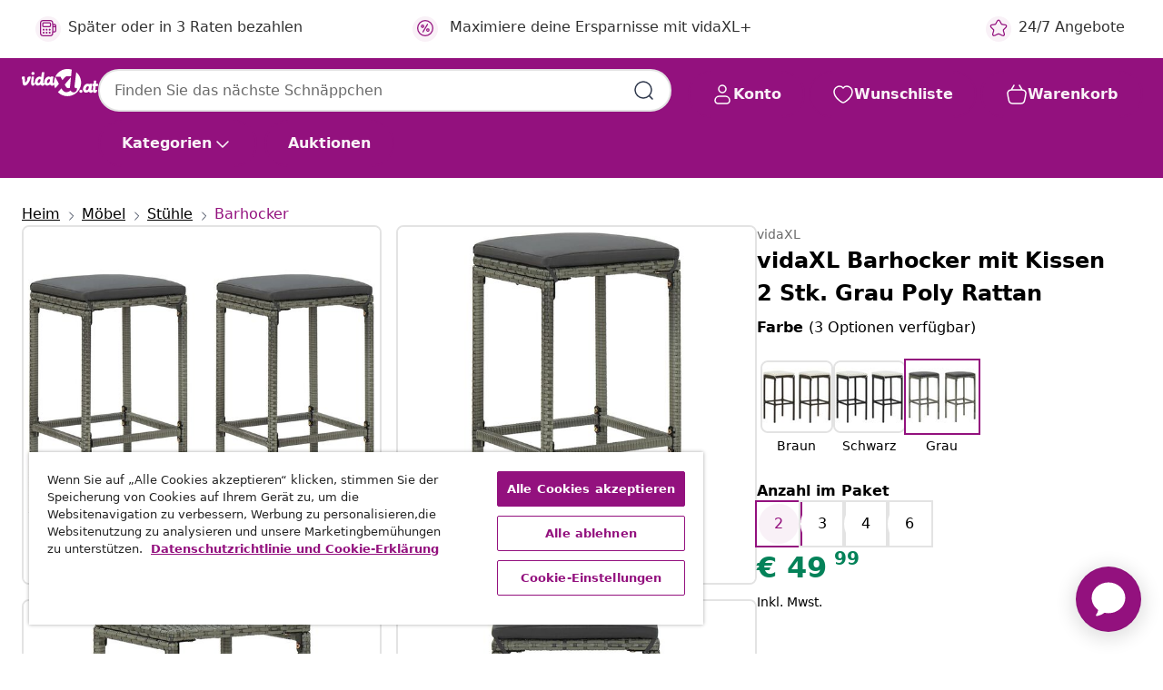

--- FILE ---
content_type: text/html; charset=utf-8
request_url: https://vidaxl-prod.ada.support/api/auth/pusher/chatter/multi/
body_size: 387
content:
{"private-encrypted-b3764baa-c6fc-47a7-8441-5fd5569d421a": {"status": 200, "data": {"auth": "e9b08aea0c687233eb90:189bb320aa60cb7460851a26ff7ad7896e776dad7e0aeccb2ce3a124b86e73f8", "shared_secret": "bpV7yx/5z6EsSDm0rcVE+9pYWbD3tR9fSWRCzGCRO48=", "channel_data": "{\"user_id\": \"696daecbc6af38b0219ab206\"}"}}, "presence-chatter-b3764baa-c6fc-47a7-8441-5fd5569d421a": {"status": 200, "data": {"auth": "e9b08aea0c687233eb90:eb35a636c81c4e474605fb2d6d24b433407f42c0c39f98beee7333d16d09b2fe", "channel_data": "{\"user_id\": \"696daecbc6af38b0219ab206\"}"}}}

--- FILE ---
content_type: text/javascript; charset=utf-8
request_url: https://p.cquotient.com/pebble?tla=bfns-vidaxl-at&activityType=viewProduct&callback=CQuotient._act_callback0&cookieId=abLGrHD6vNOws3lH0CuVS4BW2J&userId=&emailId=&product=id%3A%3AM3004521%7C%7Csku%3A%3A8720286146446%7C%7Ctype%3A%3A%7C%7Calt_id%3A%3A&realm=BFNS&siteId=vidaxl-at&instanceType=prd&locale=de_AT&referrer=&currentLocation=https%3A%2F%2Fwww.vidaxl.at%2Fe%2Fvidaxl-barhocker-mit-kissen-2-stk.-grau-poly-rattan%2F8720286146446.html&ls=true&_=1768795844418&v=v3.1.3&fbPixelId=518929031845320&json=%7B%22cookieId%22%3A%22abLGrHD6vNOws3lH0CuVS4BW2J%22%2C%22userId%22%3A%22%22%2C%22emailId%22%3A%22%22%2C%22product%22%3A%7B%22id%22%3A%22M3004521%22%2C%22sku%22%3A%228720286146446%22%2C%22type%22%3A%22%22%2C%22alt_id%22%3A%22%22%7D%2C%22realm%22%3A%22BFNS%22%2C%22siteId%22%3A%22vidaxl-at%22%2C%22instanceType%22%3A%22prd%22%2C%22locale%22%3A%22de_AT%22%2C%22referrer%22%3A%22%22%2C%22currentLocation%22%3A%22https%3A%2F%2Fwww.vidaxl.at%2Fe%2Fvidaxl-barhocker-mit-kissen-2-stk.-grau-poly-rattan%2F8720286146446.html%22%2C%22ls%22%3Atrue%2C%22_%22%3A1768795844418%2C%22v%22%3A%22v3.1.3%22%2C%22fbPixelId%22%3A%22518929031845320%22%7D
body_size: 405
content:
/**/ typeof CQuotient._act_callback0 === 'function' && CQuotient._act_callback0([{"k":"__cq_uuid","v":"abLGrHD6vNOws3lH0CuVS4BW2J","m":34128000},{"k":"__cq_bc","v":"%7B%22bfns-vidaxl-at%22%3A%5B%7B%22id%22%3A%22M3004521%22%2C%22sku%22%3A%228720286146446%22%7D%5D%7D","m":2592000},{"k":"__cq_seg","v":"0~0.00!1~0.00!2~0.00!3~0.00!4~0.00!5~0.00!6~0.00!7~0.00!8~0.00!9~0.00","m":2592000}]);

--- FILE ---
content_type: text/javascript; charset=utf-8
request_url: https://e.cquotient.com/recs/bfns-vidaxl-at/Recently_Viewed_All_Pages?callback=CQuotient._callback2&_=1768795844441&_device=mac&userId=&cookieId=abLGrHD6vNOws3lH0CuVS4BW2J&emailId=&anchors=id%3A%3AM3004521%7C%7Csku%3A%3A8720286146446%7C%7Ctype%3A%3A%7C%7Calt_id%3A%3A&slotId=pdp-recommendations-slot-2&slotConfigId=PDP-recently%20viewed%20(starting%20point)&slotConfigTemplate=slots%2Frecommendation%2FeinsteinProgressCarousel.isml&ccver=1.03&realm=BFNS&siteId=vidaxl-at&instanceType=prd&v=v3.1.3&json=%7B%22userId%22%3A%22%22%2C%22cookieId%22%3A%22abLGrHD6vNOws3lH0CuVS4BW2J%22%2C%22emailId%22%3A%22%22%2C%22anchors%22%3A%5B%7B%22id%22%3A%22M3004521%22%2C%22sku%22%3A%228720286146446%22%2C%22type%22%3A%22%22%2C%22alt_id%22%3A%22%22%7D%5D%2C%22slotId%22%3A%22pdp-recommendations-slot-2%22%2C%22slotConfigId%22%3A%22PDP-recently%20viewed%20(starting%20point)%22%2C%22slotConfigTemplate%22%3A%22slots%2Frecommendation%2FeinsteinProgressCarousel.isml%22%2C%22ccver%22%3A%221.03%22%2C%22realm%22%3A%22BFNS%22%2C%22siteId%22%3A%22vidaxl-at%22%2C%22instanceType%22%3A%22prd%22%2C%22v%22%3A%22v3.1.3%22%7D
body_size: 97
content:
/**/ typeof CQuotient._callback2 === 'function' && CQuotient._callback2({"Recently_Viewed_All_Pages":{"displayMessage":"Recently_Viewed_All_Pages","recs":[],"recoUUID":"2c813b6d-2c69-4a5b-8735-f5bdf6ce92be"}});

--- FILE ---
content_type: text/javascript; charset=utf-8
request_url: https://e.cquotient.com/recs/bfns-vidaxl-at/PDP-Slot-One-B?callback=CQuotient._callback3&_=1768795844461&_device=mac&userId=&cookieId=abLGrHD6vNOws3lH0CuVS4BW2J&emailId=&anchors=id%3A%3AM3004521%7C%7Csku%3A%3A8720286146446%7C%7Ctype%3A%3A%7C%7Calt_id%3A%3A&slotId=pdp-recommendations-slot-3&slotConfigId=PDP-Slot-Three-C&slotConfigTemplate=slots%2Frecommendation%2FeinsteinBorderedCarousel.isml&ccver=1.03&realm=BFNS&siteId=vidaxl-at&instanceType=prd&v=v3.1.3&json=%7B%22userId%22%3A%22%22%2C%22cookieId%22%3A%22abLGrHD6vNOws3lH0CuVS4BW2J%22%2C%22emailId%22%3A%22%22%2C%22anchors%22%3A%5B%7B%22id%22%3A%22M3004521%22%2C%22sku%22%3A%228720286146446%22%2C%22type%22%3A%22%22%2C%22alt_id%22%3A%22%22%7D%5D%2C%22slotId%22%3A%22pdp-recommendations-slot-3%22%2C%22slotConfigId%22%3A%22PDP-Slot-Three-C%22%2C%22slotConfigTemplate%22%3A%22slots%2Frecommendation%2FeinsteinBorderedCarousel.isml%22%2C%22ccver%22%3A%221.03%22%2C%22realm%22%3A%22BFNS%22%2C%22siteId%22%3A%22vidaxl-at%22%2C%22instanceType%22%3A%22prd%22%2C%22v%22%3A%22v3.1.3%22%7D
body_size: 481
content:
/**/ typeof CQuotient._callback3 === 'function' && CQuotient._callback3({"PDP-Slot-One-B":{"displayMessage":"PDP-Slot-One-B","recs":[{"id":"8720286343098","product_name":"vidaXL Esstisch mit Bank REINE Weiß Massivholz Kiefer","image_url":"https://www.vidaxl.at/dw/image/v2/BFNS_PRD/on/demandware.static/-/Sites-vidaxl-catalog-master-sku/default/dw5e1979d6/hi-res/436/6392/4355/327252/image_1_327252.jpg","product_url":"https://www.vidaxl.at/e/vidaxl-esstisch-mit-bank-reine-wei%C3%9F-massivholz-kiefer/M3011506_Honey_brown_and_grey.html"}],"recoUUID":"51734b7a-f138-44da-b29f-50a9313bf416"}});

--- FILE ---
content_type: text/javascript; charset=utf-8
request_url: https://e.cquotient.com/recs/bfns-vidaxl-at/PDP-Slot-Three-B?callback=CQuotient._callback1&_=1768795844439&_device=mac&userId=&cookieId=abLGrHD6vNOws3lH0CuVS4BW2J&emailId=&anchors=id%3A%3AM3004521%7C%7Csku%3A%3A8720286146446%7C%7Ctype%3A%3A%7C%7Calt_id%3A%3A&slotId=pdp-recommendations-slot-1&slotConfigId=PDP-Slot-One-C&slotConfigTemplate=slots%2Frecommendation%2FeinsteinBackgroundCarousel.isml&ccver=1.03&realm=BFNS&siteId=vidaxl-at&instanceType=prd&v=v3.1.3&json=%7B%22userId%22%3A%22%22%2C%22cookieId%22%3A%22abLGrHD6vNOws3lH0CuVS4BW2J%22%2C%22emailId%22%3A%22%22%2C%22anchors%22%3A%5B%7B%22id%22%3A%22M3004521%22%2C%22sku%22%3A%228720286146446%22%2C%22type%22%3A%22%22%2C%22alt_id%22%3A%22%22%7D%5D%2C%22slotId%22%3A%22pdp-recommendations-slot-1%22%2C%22slotConfigId%22%3A%22PDP-Slot-One-C%22%2C%22slotConfigTemplate%22%3A%22slots%2Frecommendation%2FeinsteinBackgroundCarousel.isml%22%2C%22ccver%22%3A%221.03%22%2C%22realm%22%3A%22BFNS%22%2C%22siteId%22%3A%22vidaxl-at%22%2C%22instanceType%22%3A%22prd%22%2C%22v%22%3A%22v3.1.3%22%7D
body_size: 938
content:
/**/ typeof CQuotient._callback1 === 'function' && CQuotient._callback1({"PDP-Slot-Three-B":{"displayMessage":"PDP-Slot-Three-B","recs":[{"id":"8718475609636","product_name":"vidaXL 6-tlg. Garten-Lounge-Set mit Auflagen Poly Rattan Grau","image_url":"https://www.vidaxl.at/dw/image/v2/BFNS_PRD/on/demandware.static/-/Sites-vidaxl-catalog-master-sku/default/dw63f0e09e/hi-res/436/4299/6367/42643/image_2_42643.jpg","product_url":"https://www.vidaxl.at/e/vidaxl-6-tlg.-garten-lounge-set-mit-auflagen-poly-rattan-grau/M296354_Grey.html"},{"id":"8721288648723","product_name":"vidaXL Garten Essgruppe mit Kissen 5 pcs Braun Poly Rattan","image_url":"https://www.vidaxl.at/dw/image/v2/BFNS_PRD/on/demandware.static/-/Sites-vidaxl-catalog-master-sku/default/dwc5edc297/hi-res/436/4299/6368/6828/3379940/image_1_3379940.jpg","product_url":"https://www.vidaxl.at/e/M30492761_Brown_and_cream_white_80_cm.html"},{"id":"8721012322752","product_name":"vidaXL 5-tlg. Garten-Essgruppe mit Kissen Braun Poly Rattan","image_url":"https://www.vidaxl.at/dw/image/v2/BFNS_PRD/on/demandware.static/-/Sites-vidaxl-catalog-master-sku/default/dw1dc60d55/hi-res/436/4299/6367/3212542/image_2_3212542.jpg","product_url":"https://www.vidaxl.at/e/vidaxl-5-tlg.-garten-essgruppe-mit-kissen-braun-poly-rattan/M3038911_Sharp_leg.html"},{"id":"8721012331396","product_name":"vidaXL 7-tlg. Garten-Essgruppe mit Kissen Braun Poly Rattan","image_url":"https://www.vidaxl.at/dw/image/v2/BFNS_PRD/on/demandware.static/-/Sites-vidaxl-catalog-master-sku/default/dw70c67e7e/hi-res/436/4299/6367/3213406/image_2_3213406.jpg","product_url":"https://www.vidaxl.at/e/vidaxl-7-tlg.-garten-essgruppe-mit-kissen-braun-poly-rattan/M3038942_Sharp_leg.html"},{"id":"8721102484933","product_name":"vidaXL 9-tlg. Garten-Essgruppe mit Kissen Braun Poly Rattan","image_url":"https://www.vidaxl.at/dw/image/v2/BFNS_PRD/on/demandware.static/-/Sites-vidaxl-catalog-master-sku/default/dw0b390c4d/hi-res/436/4299/6367/3276767/image_2_3276767.jpg","product_url":"https://www.vidaxl.at/e/vidaxl-9-tlg.-garten-essgruppe-mit-kissen-braun-poly-rattan/M3037725_Without_foot_up.html"},{"id":"8721012322196","product_name":"vidaXL 9-tlg. Garten-Essgruppe mit Kissen Schwarz Poly Rattan","image_url":"https://www.vidaxl.at/dw/image/v2/BFNS_PRD/on/demandware.static/-/Sites-vidaxl-catalog-master-sku/default/dwed693f88/hi-res/436/4299/6367/3212486/image_2_3212486.jpg","product_url":"https://www.vidaxl.at/e/vidaxl-9-tlg.-garten-essgruppe-mit-kissen-schwarz-poly-rattan/M3033383_Black_and_cream_Glass.html"},{"id":"8721102485022","product_name":"vidaXL 9-tlg. Garten-Essgruppe mit Kissen Braun Poly Rattan","image_url":"https://www.vidaxl.at/dw/image/v2/BFNS_PRD/on/demandware.static/-/Sites-vidaxl-catalog-master-sku/default/dwc2f0bfa2/hi-res/436/4299/6367/3276776/image_2_3276776.jpg","product_url":"https://www.vidaxl.at/e/vidaxl-9-tlg.-garten-essgruppe-mit-kissen-braun-poly-rattan/M3044732_without_footrest.html"},{"id":"8721012327115","product_name":"vidaXL 7-tlg. Garten-Essgruppe mit Kissen Braun Poly Rattan","image_url":"https://www.vidaxl.at/dw/image/v2/BFNS_PRD/on/demandware.static/-/Sites-vidaxl-catalog-master-sku/default/dwfb867033/hi-res/436/4299/6367/3212974/image_2_3212974.jpg","product_url":"https://www.vidaxl.at/e/vidaxl-7-tlg.-garten-essgruppe-mit-kissen-braun-poly-rattan/M3038928_Sharp_leg.html"},{"id":"8721012320673","product_name":"vidaXL 5-tlg. Garten-Essgruppe mit Kissen Braun Poly Rattan","image_url":"https://www.vidaxl.at/dw/image/v2/BFNS_PRD/on/demandware.static/-/Sites-vidaxl-catalog-master-sku/default/dwc0e61b66/hi-res/436/4299/6367/3212330/image_2_3212330.jpg","product_url":"https://www.vidaxl.at/e/vidaxl-5-tlg.-garten-essgruppe-mit-kissen-braun-poly-rattan/M3038899_without_footrest.html"},{"id":"8721012320734","product_name":"vidaXL 5-tlg. Garten-Essgruppe mit Kissen Braun Poly Rattan","image_url":"https://www.vidaxl.at/dw/image/v2/BFNS_PRD/on/demandware.static/-/Sites-vidaxl-catalog-master-sku/default/dwbfef44c5/hi-res/436/4299/6367/3212340/image_2_3212340.jpg","product_url":"https://www.vidaxl.at/e/vidaxl-5-tlg.-garten-essgruppe-mit-kissen-braun-poly-rattan/M3038900_without_footrest.html"},{"id":"8721012329294","product_name":"vidaXL 5-tlg. Garten-Essgruppe mit Kissen Braun Poly Rattan","image_url":"https://www.vidaxl.at/dw/image/v2/BFNS_PRD/on/demandware.static/-/Sites-vidaxl-catalog-master-sku/default/dw96abd968/hi-res/436/4299/6367/3213194/image_2_3213194.jpg","product_url":"https://www.vidaxl.at/e/vidaxl-5-tlg.-garten-essgruppe-mit-kissen-braun-poly-rattan/M3038935_with_footrest.html"},{"id":"8721012329409","product_name":"vidaXL 5-tlg. Garten-Essgruppe mit Kissen Braun Poly Rattan","image_url":"https://www.vidaxl.at/dw/image/v2/BFNS_PRD/on/demandware.static/-/Sites-vidaxl-catalog-master-sku/default/dw379067c3/hi-res/436/4299/6367/3213204/image_2_3213204.jpg","product_url":"https://www.vidaxl.at/e/vidaxl-5-tlg.-garten-essgruppe-mit-kissen-braun-poly-rattan/M3048870_without_footrest.html"},{"id":"8721288645531","product_name":"vidaXL Garten Essgruppe mit Kissen 5 pcs Grau Poly Rattan","image_url":"https://www.vidaxl.at/dw/image/v2/BFNS_PRD/on/demandware.static/-/Sites-vidaxl-catalog-master-sku/default/dwf8fb1e27/hi-res/436/4299/6367/3379633/image_1_3379633.jpg","product_url":"https://www.vidaxl.at/e/vidaxl-garten-essgruppe-mit-kissen-5-pcs-grau-poly-rattan/M3049265_Black_80_cm_4x_chair_without_footrest_table.html"},{"id":"8718475616528","product_name":"vidaXL 8-tlg. Garten-Lounge-Set mit Kissen Poly Rattan Braun","image_url":"https://www.vidaxl.at/dw/image/v2/BFNS_PRD/on/demandware.static/-/Sites-vidaxl-catalog-master-sku/default/dw0a203112/hi-res/436/4299/6367/44424/image_1_44424.jpg","product_url":"https://www.vidaxl.at/e/vidaxl-8-tlg.-garten-lounge-set-mit-kissen-poly-rattan-braun/M296258_Grey.html"},{"id":"8720286226193","product_name":"vidaXL 7-tlg. Garten-Essgruppe Poly Rattan Braun","image_url":"https://www.vidaxl.at/dw/image/v2/BFNS_PRD/on/demandware.static/-/Sites-vidaxl-catalog-master-sku/default/dwdd143019/hi-res/436/4299/6367/3059482/image_2_3059482.jpg","product_url":"https://www.vidaxl.at/e/vidaxl-7-tlg.-garten-essgruppe-poly-rattan-braun/M3012980_Brown.html"}],"recoUUID":"8713e672-3a33-43fc-9b3e-eec6f68ef4eb"}});